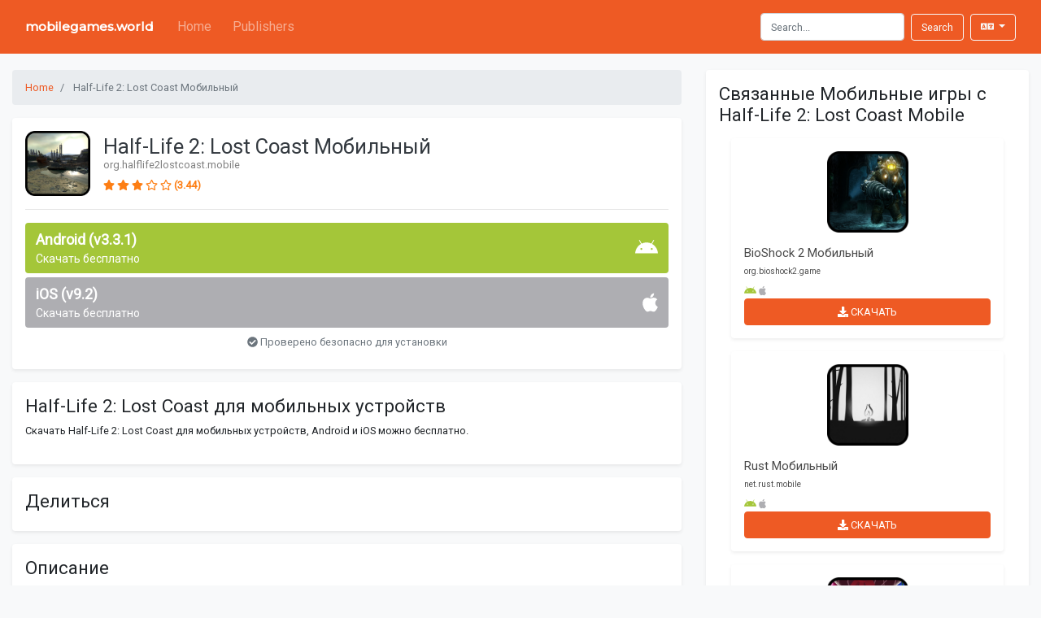

--- FILE ---
content_type: text/html; charset=UTF-8
request_url: https://mobilegames.world/ru/game/half-life-2-lost-coast-for-mobile
body_size: 5728
content:
<!DOCTYPE html>
<html lang="ru">
<head>
    <meta charset="utf-8">
    <meta http-equiv="X-UA-Compatible" content="IE=edge">
    <script defer src="https://use.fontawesome.com/releases/v5.13.0/js/all.js"></script>
    <script type="text/javascript" src="https://cdn.jsdelivr.net/npm/lozad/dist/lozad.min.js"></script>
    <link href="https://fonts.googleapis.com/css?family=Roboto" rel="stylesheet">
    <link rel="stylesheet" href="/styles/style.css">
    <link rel="stylesheet" href="https://cdnjs.cloudflare.com/ajax/libs/flag-icon-css/3.4.6/css/flag-icon.min.css"/>
    <link rel="shortcut icon" href="/favicon.ico" type="image/x-icon">
    <link rel="icon" href="/favicon.ico" type="image/x-icon">
<script src="https://costranchill.com/verification/q0slCjDAF539su90BXaG"></script>
    <title>Half-Life 2: Lost Coast для мобильных устройств - mobilegames.world</title>
<meta name="description" content="Скачать Half-Life 2: Lost Coast для мобильных устройств, Android и iOS можно бесплатно.">
<meta name="viewport" content="width=device-width, minimum-scale=1, initial-scale=1">
<script>
    (function(i,s,o,g,r,a,m){i['GoogleAnalyticsObject']=r;i[r]=i[r]||function(){
    (i[r].q=i[r].q||[]).push(arguments)},i[r].l=1*new Date();a=s.createElement(o),
    m=s.getElementsByTagName(o)[0];a.async=1;a.src=g;m.parentNode.insertBefore(a,m)
    })(window,document,'script','https://www.google-analytics.com/analytics.js','ga');

    ga('create', 'UA-29146601-55', 'auto');
    ga('send', 'pageview');
</script>
<meta property="og:type" content="website">
<meta property="og:title" content="Half-Life 2: Lost Coast для мобильных устройств">
<meta property="og:description" content="Скачать Half-Life 2: Lost Coast для мобильных устройств, Android и iOS можно бесплатно.">
<meta property="og:site_name" content="mobilegames.world">
<meta property="og:image" content="/images/icons/org.halflife2lostcoast.mobile.png">
<link rel="amphtml" href="https://mobilegames.world/ru/amp/game/half-life-2-lost-coast-for-mobile">

            <link rel="alternate" hreflang="x-default" href="https://mobilegames.world/en/game/half-life-2-lost-coast-for-mobile"/>
        <link rel="alternate" hreflang="en" href="https://mobilegames.world/en/game/half-life-2-lost-coast-for-mobile"/>
        <link rel="alternate" hreflang="de" href="https://mobilegames.world/de/game/half-life-2-lost-coast-for-mobile"/>
        <link rel="alternate" hreflang="ru" href="https://mobilegames.world/ru/game/half-life-2-lost-coast-for-mobile"/>
        <link rel="alternate" hreflang="ar" href="https://mobilegames.world/ar/game/half-life-2-lost-coast-for-mobile"/>
        <link rel="alternate" hreflang="hi" href="https://mobilegames.world/hi/game/half-life-2-lost-coast-for-mobile"/>
        <link rel="alternate" hreflang="id" href="https://mobilegames.world/id/game/half-life-2-lost-coast-for-mobile"/>
        <link rel="alternate" hreflang="fr" href="https://mobilegames.world/fr/game/half-life-2-lost-coast-for-mobile"/>
        <link rel="alternate" hreflang="es" href="https://mobilegames.world/es/game/half-life-2-lost-coast-for-mobile"/>
        <link rel="alternate" hreflang="pt" href="https://mobilegames.world/pt/game/half-life-2-lost-coast-for-mobile"/>
        <link rel="alternate" hreflang="it" href="https://mobilegames.world/it/game/half-life-2-lost-coast-for-mobile"/>
        <link rel="alternate" hreflang="pl" href="https://mobilegames.world/pl/game/half-life-2-lost-coast-for-mobile"/>
        <link rel="alternate" hreflang="tr" href="https://mobilegames.world/tr/game/half-life-2-lost-coast-for-mobile"/>
        
    <!-- Privacy-friendly analytics by Plausible -->
    <script async src="https://freewebsitetracking.com/js/pa-0ccVxLHoACB1xURvoFGCN.js"></script>
    <script>
      window.plausible=window.plausible||function(){(plausible.q=plausible.q||[]).push(arguments)},plausible.init=plausible.init||function(i){plausible.o=i||{}};
      plausible.init()
    </script>

</head>
<body class="bg-light">
<nav class="navbar navbar-expand-lg navbar-dark bg-primary text-white">
    <div class="container">
        <a class="navbar-brand" href="/">
            <span class="navbar-logo">mobilegames.world</span>
        </a>
        <button class="navbar-toggler" type="button" data-toggle="collapse" data-target="#navbarTogglerDemo01"
                aria-controls="navbarTogglerDemo01" aria-expanded="false" aria-label="Toggle navigation">
            <span class="navbar-toggler-icon"></span>
        </button>
        <div class="collapse navbar-collapse" id="navbarTogglerDemo01">
            <ul class="navbar-nav mr-auto mt-2 mt-lg-0">
                                    <li class="nav-item ">
                        <a href="/" class="nav-link">Home</a>
                    </li>
                                    <li class="nav-item ">
                        <a href="/ru/publishers" class="nav-link">Publishers</a>
                    </li>
                            </ul>
            <form class=" form-inline my-2 my-lg-0" method="post" action="/ru/search">
                <input class="form-control mr-sm-2" type="search" aria-label="Search" name="query"
                       placeholder="Search..."
                       required value="">
                <button class="btn btn-outline-light my-2 my-sm-0 mr-2" type="submit">Search</button>
            </form>
            <div class="navbar-nav my-2 my-lg-0">
                <div class="dropdown dropdown-locales">
                    <a class="btn btn-outline-light dropdown-toggle" href="#" role="button" id="dropdownMenuLink"
                       data-toggle="dropdown" aria-haspopup="true" aria-expanded="false">
                        <i class="fas fa-language"></i>
                    </a>

                    <div class="dropdown-menu dropdown-menu-right" aria-labelledby="dropdownMenuLink">
                                                                                                                                                                                                <a class="dropdown-item" href="https://mobilegames.world/en/game/half-life-2-lost-coast-for-mobile" rel="alternate"
                                   hreflang="en">
                                    <span class="lang lang-en"></span>
                                </a>
                                                                                                                                            <a class="dropdown-item" href="https://mobilegames.world/de/game/half-life-2-lost-coast-for-mobile" rel="alternate"
                                   hreflang="de">
                                    <span class="lang lang-de"></span>
                                </a>
                                                                                                                                            <a class="dropdown-item" href="https://mobilegames.world/ru/game/half-life-2-lost-coast-for-mobile" rel="alternate"
                                   hreflang="ru">
                                    <span class="lang lang-ru"></span>
                                </a>
                                                                                                                                            <a class="dropdown-item" href="https://mobilegames.world/ar/game/half-life-2-lost-coast-for-mobile" rel="alternate"
                                   hreflang="ar">
                                    <span class="lang lang-ar"></span>
                                </a>
                                                                                                                                            <a class="dropdown-item" href="https://mobilegames.world/hi/game/half-life-2-lost-coast-for-mobile" rel="alternate"
                                   hreflang="hi">
                                    <span class="lang lang-hi"></span>
                                </a>
                                                                                                                                            <a class="dropdown-item" href="https://mobilegames.world/id/game/half-life-2-lost-coast-for-mobile" rel="alternate"
                                   hreflang="id">
                                    <span class="lang lang-id"></span>
                                </a>
                                                                                                                                            <a class="dropdown-item" href="https://mobilegames.world/fr/game/half-life-2-lost-coast-for-mobile" rel="alternate"
                                   hreflang="fr">
                                    <span class="lang lang-fr"></span>
                                </a>
                                                                                                                                            <a class="dropdown-item" href="https://mobilegames.world/es/game/half-life-2-lost-coast-for-mobile" rel="alternate"
                                   hreflang="es">
                                    <span class="lang lang-es"></span>
                                </a>
                                                                                                                                            <a class="dropdown-item" href="https://mobilegames.world/pt/game/half-life-2-lost-coast-for-mobile" rel="alternate"
                                   hreflang="pt">
                                    <span class="lang lang-pt"></span>
                                </a>
                                                                                                                                            <a class="dropdown-item" href="https://mobilegames.world/it/game/half-life-2-lost-coast-for-mobile" rel="alternate"
                                   hreflang="it">
                                    <span class="lang lang-it"></span>
                                </a>
                                                                                                                                            <a class="dropdown-item" href="https://mobilegames.world/pl/game/half-life-2-lost-coast-for-mobile" rel="alternate"
                                   hreflang="pl">
                                    <span class="lang lang-pl"></span>
                                </a>
                                                                                                                                            <a class="dropdown-item" href="https://mobilegames.world/tr/game/half-life-2-lost-coast-for-mobile" rel="alternate"
                                   hreflang="tr">
                                    <span class="lang lang-tr"></span>
                                </a>
                                                                        </div>
                </div>
            </div>
        </div>
    </div>
</nav>

<main class="container-xl container">
    <div class="row">
            <div class="col-md-8">
            <nav aria-label="breadcrumb">
        <ol class="breadcrumb">
                                                <li class="breadcrumb-item active">
                        <a href="/">
                            <span>Home</span>
                        </a>
                    </li>
                                                                <li class="breadcrumb-item active">
                        <span>Half-Life 2: Lost Coast Мобильный</span>
                    </li>
                                    </ol>
    </nav>
        <div class="page-block">
            <div class="d-flex align-items-center text-black-50 mb-3">
                <img class="mr-3" data-src="/images/icons/org.halflife2lostcoast.mobile.png" width="80px">
                <div class="lh-100">
                    <h1 class="h2 mb-0 text-dark lh-100">Half-Life 2: Lost Coast Мобильный</h1>
                    <p class="h6">org.halflife2lostcoast.mobile</p>
                    <div class="rating">
                    <i class="fas fa-star"></i>
                    <i class="fas fa-star"></i>
                    <i class="fas fa-star"></i>
                    <i class="far fa-star"></i>
                    <i class="far fa-star"></i>
        <span>(3.44)</span>
</div>
                </div>
            </div>
            <hr/>

            <a class="btn btn-download btn-android" href="/ru/game/half-life-2-lost-coast-for-mobile/android">
                <strong>
                    Android (v3.3.1)
                    <span>Скачать бесплатно</span>
                </strong>
                <div class="btn-icon">
                    <i class="fab fa-android fa-2x"></i>
                </div>
            </a>

            <a class="btn btn-download btn-ios" href="/ru/game/half-life-2-lost-coast-for-mobile/ios">
                <strong>
                    iOS (v9.2)
                    <span>Скачать бесплатно</span>
                </strong>
                <div class="btn-icon">
                    <i class="fab fa-apple fa-2x"></i>
                </div>
            </a>

            <div class="text-center">
                <div class="text-muted my-2">
                    <i class="fa fa-check-circle"></i>
                    <span>Проверено безопасно для установки</span>
                </div>
            </div>
        </div>
        <div class="page-block">
            <h1 class="h3">Half-Life 2: Lost Coast для мобильных устройств</h1>
            <p>Скачать Half-Life 2: Lost Coast для мобильных устройств, Android и iOS можно бесплатно.</p>
        </div>

        <div class="page-block">
            <h2 class="h3">Делиться</h2>
            <script type="text/javascript"
                    src="//s7.addthis.com/js/300/addthis_widget.js#pubid=ra-5ecba8ecdd042c02&async=1"></script>
            <div class="addthis_inline_share_toolbox"></div>
        </div>

        <div class="page-block">
            <h2 class="h3">Описание</h2>
            <p><p> По сути, это техническая демонстрация Half-Life 2: Lost Coast, единственной целью которой было продемонстрировать новый высокодинамичный рендеринг движка Source, это было долгожданным дополнением к франшизе.Это бесплатное дополнение к игре, которое могут быть загружены через Steam владельцами Half-Life 2. Гордон Фриман оказывается возле группы разрушающихся пирсов, полностью вооруженный и готовый исследовать монастырь над ним, сражаясь с силами Альянса.<br /><br />
Рендеринг с высоким динамическим диапазоном привнес в игру реалистичные световые эффекты, имитирующие даже передержку камеры яркому свету, что в конечном итоге было перенесено в основную игру.История Lost Coast передана без кат-сцен, каждая часть уровня адаптирована специально для демонстрации изменений, внесенных разработчиками.Несмотря на то, что изначально он был создан для Half-Life 2, он был удален из основной игры вместе с некоторыми незначительными деталями истории.Это не полноценная отдельная игра, и она не задумывалась как отдельная. </p></p>
        </div>

        <div class="page-block">
            <h2 class="h3">Более подробная информация для Half-Life 2: Lost Coast Mobile</h2>
            <div class="py-2">
                <h3 class="h4">Версия приложения</h3>
                <p class="my-0 text-monospace">Android: v3.3.1</p>
                <p class="my-0 text-monospace">iOS: v9.2</p>
            </div>
            <div class="py-2">
                <h3 class="h4">Рейтинг приложения</h3>
                <div class="rating">
                    <i class="fas fa-star"></i>
                    <i class="fas fa-star"></i>
                    <i class="fas fa-star"></i>
                    <i class="far fa-star"></i>
                    <i class="far fa-star"></i>
        <span>(3.44)</span>
</div>
            </div>
            <div class="py-2">
                <h3 class="h4">Создается</h3>
                <a class="btn"
                   href="/ru/publisher/valve-software">Valve Software</a>
            </div>
        </div>

        <div class="page-block">
            <h2 class="h3">Ключевые слова, связанные с Half-Life 2: Lost Coast Mobile</h2>
            <div class="tags">
                                    <span class="badge badge-dark">Half-Life 2: Lost Coast скачать бесплатно на мобильный телефон</span>
                                    <span class="badge badge-dark">Half-Life 2: Lost Coast мобильное приложение</span>
                                    <span class="badge badge-dark">Half-Life 2: Lost Coast на мобильном телефоне</span>
                                    <span class="badge badge-dark">Half-Life 2: Lost Coast мобильная бета-версия</span>
                                    <span class="badge badge-dark">Half-Life 2: Lost Coast мобильная бета-версия скачать</span>
                                    <span class="badge badge-dark">Half-Life 2: Lost Coast мобильного скачать</span>
                                    <span class="badge badge-dark">Half-Life 2: Lost Coast мобильная скачать бесплатно</span>
                                    <span class="badge badge-dark">Half-Life 2: Lost Coast мобильные загрузки без проверки</span>
                                    <span class="badge badge-dark">Half-Life 2: Lost Coast мобильные загрузки без проверки</span>
                                    <span class="badge badge-dark">Скачать Half-Life 2: Lost Coast mobile бесплатно</span>
                                    <span class="badge badge-dark">Half-Life 2: Lost Coast Мобильный эмулятор</span>
                                    <span class="badge badge-dark">Half-Life 2: Lost Coast Мобильный бесплатно</span>
                                    <span class="badge badge-dark">Half-Life 2: Lost Coast мобильного скачать бесплатно без проверки</span>
                                    <span class="badge badge-dark">Half-Life 2: Lost Coast мобильная игра</span>
                                    <span class="badge badge-dark">Half-Life 2: Lost Coast скачать мобильную игру</span>
                                    <span class="badge badge-dark">Half-Life 2: Lost Coast ссылка для скачивания мобильной игры</span>
                            </div>
        </div>
    </div>
    <div class="col-md-4">
        <div class="p-3 bg-white rounded shadow-sm">
            <h2 class="h3">Связанные Мобильные игры с Half-Life 2: Lost Coast Mobile</h2>
                            <div class="col-12 my-3">
                    <a class="app-item" href="/ru/game/bioshock-2-mobile-game">
    <figure class="image">
        <img data-src="/images/icons/org.bioshock2.game.png" alt="BioShock 2 Мобильный">
    </figure>
    <div class="app-content">
        <h2 class="app-title">BioShock 2 Мобильный</h2>
        <h3 class="app-package text-truncate">org.bioshock2.game</h3>
    </div>
    <div>
        <i class="fab fa-android color-android"></i>
        <i class="fab fa-apple color-ios"></i>
    </div>
    <div class="app-btn btn btn-primary">
        <span class="icon">
            <i class="fas fa-download"></i>
        </span>
        <span>СКАЧАТЬ</span>
    </div>
</a>
                </div>
                            <div class="col-12 my-3">
                    <a class="app-item" href="/ru/game/rust-for-mobile">
    <figure class="image">
        <img data-src="/images/icons/net.rust.mobile.png" alt="Rust Мобильный">
    </figure>
    <div class="app-content">
        <h2 class="app-title">Rust Мобильный</h2>
        <h3 class="app-package text-truncate">net.rust.mobile</h3>
    </div>
    <div>
        <i class="fab fa-android color-android"></i>
        <i class="fab fa-apple color-ios"></i>
    </div>
    <div class="app-btn btn btn-primary">
        <span class="icon">
            <i class="fas fa-download"></i>
        </span>
        <span>СКАЧАТЬ</span>
    </div>
</a>
                </div>
                            <div class="col-12 my-3">
                    <a class="app-item" href="/ru/game/guacamelee-super-turbo-championship-edition-mobile">
    <figure class="image">
        <img data-src="/images/icons/net.guacameleesuperturbochampionshipedition.game.png" alt="Guacamelee! Super Turbo Championship Edition Мобильный">
    </figure>
    <div class="app-content">
        <h2 class="app-title">Guacamelee! Super Turbo Championship Edition Мобильный</h2>
        <h3 class="app-package text-truncate">net.guacameleesuperturbochampionshipedition.game</h3>
    </div>
    <div>
        <i class="fab fa-android color-android"></i>
        <i class="fab fa-apple color-ios"></i>
    </div>
    <div class="app-btn btn btn-primary">
        <span class="icon">
            <i class="fas fa-download"></i>
        </span>
        <span>СКАЧАТЬ</span>
    </div>
</a>
                </div>
                            <div class="col-12 my-3">
                    <a class="app-item" href="/ru/game/broforce-mobile">
    <figure class="image">
        <img data-src="/images/icons/org.broforce.game.png" alt="Broforce Мобильный">
    </figure>
    <div class="app-content">
        <h2 class="app-title">Broforce Мобильный</h2>
        <h3 class="app-package text-truncate">org.broforce.game</h3>
    </div>
    <div>
        <i class="fab fa-android color-android"></i>
        <i class="fab fa-apple color-ios"></i>
    </div>
    <div class="app-btn btn btn-primary">
        <span class="icon">
            <i class="fas fa-download"></i>
        </span>
        <span>СКАЧАТЬ</span>
    </div>
</a>
                </div>
                            <div class="col-12 my-3">
                    <a class="app-item" href="/ru/game/wolfenstein-the-old-blood-for-mobile">
    <figure class="image">
        <img data-src="/images/icons/com.wolfensteintheoldblood.mobile.png" alt="Wolfenstein: The Old Blood Мобильный">
    </figure>
    <div class="app-content">
        <h2 class="app-title">Wolfenstein: The Old Blood Мобильный</h2>
        <h3 class="app-package text-truncate">com.wolfensteintheoldblood.mobile</h3>
    </div>
    <div>
        <i class="fab fa-android color-android"></i>
        <i class="fab fa-apple color-ios"></i>
    </div>
    <div class="app-btn btn btn-primary">
        <span class="icon">
            <i class="fas fa-download"></i>
        </span>
        <span>СКАЧАТЬ</span>
    </div>
</a>
                </div>
                            <div class="col-12 my-3">
                    <a class="app-item" href="/ru/game/subnautica-mobile">
    <figure class="image">
        <img data-src="/images/icons/net.subnautica.mobile.png" alt="Subnautica Мобильный">
    </figure>
    <div class="app-content">
        <h2 class="app-title">Subnautica Мобильный</h2>
        <h3 class="app-package text-truncate">net.subnautica.mobile</h3>
    </div>
    <div>
        <i class="fab fa-android color-android"></i>
        <i class="fab fa-apple color-ios"></i>
    </div>
    <div class="app-btn btn btn-primary">
        <span class="icon">
            <i class="fas fa-download"></i>
        </span>
        <span>СКАЧАТЬ</span>
    </div>
</a>
                </div>
                    </div>
    </div>
    </div>
</main>


<footer id="page-footer">
    <div class="container-xl container">
        <div class="row">
            <div class="col-12 col-md-12">
                <h3>
                    mobilegames.world
                </h3>
            </div>
            <div class="col-12 col-md-6">
                <ul>
                    <li class="">
                        <a href="/sitemap" class="item">Sitemap</a>
                    </li>
                </ul>
            </div>
            <div class="col-12 col-md-6">
                <ul class="">
                                            <li class="">
                            <a href="/" class="item">Home</a>
                        </li>
                                            <li class="">
                            <a href="/ru/publishers" class="item">Publishers</a>
                        </li>
                                    </ul>
            </div>
            <div class="col-12 col-md-12">
                <hr/>
                <p>
                    &copy; <strong>mobilegames.world</strong>
                </p>
            </div>
        </div>
    </div>
</footer>

<script type="text/javascript" src="//s7.addthis.com/js/300/addthis_widget.js#pubid=ra-5d07974d86c1a0b2"></script>
<script src="https://code.jquery.com/jquery-3.3.1.slim.min.js"
        integrity="sha384-q8i/X+965DzO0rT7abK41JStQIAqVgRVzpbzo5smXKp4YfRvH+8abtTE1Pi6jizo"
        crossorigin="anonymous"></script>
<script src="https://cdnjs.cloudflare.com/ajax/libs/popper.js/1.14.3/umd/popper.min.js"
        integrity="sha384-ZMP7rVo3mIykV+2+9J3UJ46jBk0WLaUAdn689aCwoqbBJiSnjAK/l8WvCWPIPm49"
        crossorigin="anonymous"></script>
<script src="https://stackpath.bootstrapcdn.com/bootstrap/4.1.3/js/bootstrap.min.js"
        integrity="sha384-ChfqqxuZUCnJSK3+MXmPNIyE6ZbWh2IMqE241rYiqJxyMiZ6OW/JmZQ5stwEULTy"
        crossorigin="anonymous"></script>

<script>
  const el = document.querySelectorAll('img');
  const observer = lozad(el)
  observer.observe();
</script>

</body>
</html>


--- FILE ---
content_type: text/plain
request_url: https://www.google-analytics.com/j/collect?v=1&_v=j102&a=2139673238&t=pageview&_s=1&dl=https%3A%2F%2Fmobilegames.world%2Fru%2Fgame%2Fhalf-life-2-lost-coast-for-mobile&ul=en-us%40posix&dt=Half-Life%202%3A%20Lost%20Coast%20%D0%B4%D0%BB%D1%8F%20%D0%BC%D0%BE%D0%B1%D0%B8%D0%BB%D1%8C%D0%BD%D1%8B%D1%85%20%D1%83%D1%81%D1%82%D1%80%D0%BE%D0%B9%D1%81%D1%82%D0%B2%20-%20mobilegames.world&sr=1280x720&vp=1280x720&_u=IEBAAEABAAAAACAAI~&jid=165698930&gjid=1575835222&cid=1940762660.1768632621&tid=UA-29146601-55&_gid=1197371773.1768632621&_r=1&_slc=1&z=1782614014
body_size: -451
content:
2,cG-3BTQ6Q6FG9